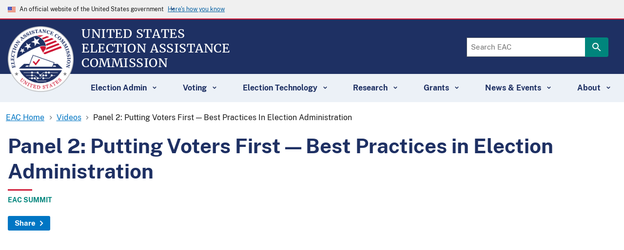

--- FILE ---
content_type: text/html; charset=UTF-8
request_url: https://www.eac.gov/videos/panel-2-putting-voters-first-best-practices-election-administration
body_size: 9637
content:
<!DOCTYPE html>
<html lang="en" dir="ltr" prefix="content: http://purl.org/rss/1.0/modules/content/  dc: http://purl.org/dc/terms/  foaf: http://xmlns.com/foaf/0.1/  og: http://ogp.me/ns#  rdfs: http://www.w3.org/2000/01/rdf-schema#  schema: http://schema.org/  sioc: http://rdfs.org/sioc/ns#  sioct: http://rdfs.org/sioc/types#  skos: http://www.w3.org/2004/02/skos/core#  xsd: http://www.w3.org/2001/XMLSchema# ">
<head>
  <meta charset="utf-8" />
<link rel="canonical" href="https://www.eac.gov/videos/panel-2-putting-voters-first-best-practices-election-administration" />
<meta name="Generator" content="Drupal 10 (https://www.drupal.org)" />
<meta name="MobileOptimized" content="width" />
<meta name="HandheldFriendly" content="true" />
<meta name="viewport" content="width=device-width, initial-scale=1.0" />
<link rel="icon" href="/themes/custom/eac_uswds/favicon.ico" type="image/vnd.microsoft.icon" />
<link rel="alternate" hreflang="en" href="https://www.eac.gov/videos/panel-2-putting-voters-first-best-practices-election-administration" />
<script>window.a2a_config=window.a2a_config||{};a2a_config.callbacks=[];a2a_config.overlays=[];a2a_config.templates={};a2a_config.exclude_services = ["amazon_wish_list", "aol_mail", "balatarin", "bibsonomy", "bitty_browser", "blinklist", "blogger", "blogmarks", "bookmarks_fr", "box_net", "buffer", "care2_news", "citeulike", "copy_link", "design_float", "diary_ru", "diaspora", "digg", "diigo", "douban", "draugiem", "dzone", "evernote", "facebook_messenger", "fark", "flipboard", "folkd", "google_bookmarks", "google_classroom", "google_gmail", "hacker_news", "hatena", "houzz", "instapaper", "kakao", "kik", "kindle_it", "known", "line", "livejournal", "mail_ru", "mastodon", "mendeley", "meneame", "mix", "mixi", "myspace", "netvouz", "odnoklassniki", "outlook_com", "papaly", "pinboard", "pinterest", "plurk", "pocket", "print", "printfriendly", "protopage_bookmarks", "pusha", "qzone", "reddit", "rediff", "refind", "renren", "sina_weibo", "sitejot", "skype", "slashdot", "sms", "stocktwits", "stumbleupon", "svejo", "symbaloo_bookmarks", "telegram", "threema", "trello", "tuenti", "tumblr", "twiddla", "typepad_post", "viadeo", "viber", "vk", "wanelo", "wechat", "wordpress", "wykop", "xing", "yahoo_mail", "yoolink", "yummly", 'whatsapp', 'email', 'mewe'];</script>

  <title>Panel 2: Putting Voters First — Best Practices in Election Administration | U.S. Election Assistance Commission</title>
  <link rel="stylesheet" media="all" href="/core/misc/components/progress.module.css?t5objf" />
<link rel="stylesheet" media="all" href="/core/misc/components/ajax-progress.module.css?t5objf" />
<link rel="stylesheet" media="all" href="/core/modules/system/css/components/align.module.css?t5objf" />
<link rel="stylesheet" media="all" href="/core/modules/system/css/components/fieldgroup.module.css?t5objf" />
<link rel="stylesheet" media="all" href="/core/modules/system/css/components/container-inline.module.css?t5objf" />
<link rel="stylesheet" media="all" href="/core/modules/system/css/components/clearfix.module.css?t5objf" />
<link rel="stylesheet" media="all" href="/core/modules/system/css/components/details.module.css?t5objf" />
<link rel="stylesheet" media="all" href="/core/modules/system/css/components/hidden.module.css?t5objf" />
<link rel="stylesheet" media="all" href="/core/modules/system/css/components/item-list.module.css?t5objf" />
<link rel="stylesheet" media="all" href="/core/modules/system/css/components/js.module.css?t5objf" />
<link rel="stylesheet" media="all" href="/core/modules/system/css/components/nowrap.module.css?t5objf" />
<link rel="stylesheet" media="all" href="/core/modules/system/css/components/position-container.module.css?t5objf" />
<link rel="stylesheet" media="all" href="/core/modules/system/css/components/reset-appearance.module.css?t5objf" />
<link rel="stylesheet" media="all" href="/core/modules/system/css/components/resize.module.css?t5objf" />
<link rel="stylesheet" media="all" href="/core/modules/system/css/components/system-status-counter.css?t5objf" />
<link rel="stylesheet" media="all" href="/core/modules/system/css/components/system-status-report-counters.css?t5objf" />
<link rel="stylesheet" media="all" href="/core/modules/system/css/components/system-status-report-general-info.css?t5objf" />
<link rel="stylesheet" media="all" href="/core/modules/system/css/components/tablesort.module.css?t5objf" />
<link rel="stylesheet" media="all" href="/core/modules/media/css/oembed.formatter.css?t5objf" />
<link rel="stylesheet" media="all" href="/modules/contrib/addtoany/css/addtoany.css?t5objf" />
<link rel="stylesheet" media="all" href="/modules/contrib/ckeditor_indentblock/css/plugins/indentblock/ckeditor.indentblock.css?t5objf" />
<link rel="stylesheet" media="all" href="/modules/contrib/extlink/css/extlink.css?t5objf" />
<link rel="stylesheet" media="all" href="/libraries/glightbox/dist/css/glightbox.min.css?t5objf" />
<link rel="stylesheet" media="all" href="/modules/contrib/sitewide_alert/css/sitewide_alert.css?t5objf" />
<link rel="stylesheet" media="all" href="/themes/custom/eac_uswds/css/styles.min.css?t5objf" />

  <script type="application/json" data-drupal-selector="drupal-settings-json">{"path":{"baseUrl":"\/","pathPrefix":"","currentPath":"node\/68816","currentPathIsAdmin":false,"isFront":false,"currentLanguage":"en"},"pluralDelimiter":"\u0003","suppressDeprecationErrors":true,"gtag":{"tagId":"G-NK7B1BKVVD","consentMode":false,"otherIds":[],"events":[],"additionalConfigInfo":[]},"ajaxPageState":{"libraries":"[base64]","theme":"eac_uswds","theme_token":null},"ajaxTrustedUrl":[],"fitvids":{"selectors":".media-oembed-content\r,.node\r,.html5-video-container\r,.player\r,.field--name-field-media-oembed-video","custom_vendors":"iframe[src^=\u0022https:\/\/youtu.be\u0022],iframe[src^=\u0022https:\/\/youtu.be\u0022],iframe[src^=\u0022\/media\/oembed?url=https:\/\/youtu.be\u0022],iframe[src^=\u0022\/media\/oembed?url=https%3A\/\/youtu.be\u0022],iframe[src^=\u0022\/media\/oembed?url=https:\/\/youtube.com\u0022],iframe[src^=\u0022\/media\/oembed?url=https%3A\/\/youtube.com\u0022]","ignore_selectors":""},"glightbox":{"width":"98%","height":"98%","plyr":{"js":"\/libraries\/plyr\/plyr.js","css":"\/libraries\/plyr\/plyr.css","enabled":true,"debug":false,"controls":"[\u0027play-large\u0027, \u0027play\u0027, \u0027progress\u0027, \u0027current-time\u0027, \u0027mute\u0027, \u0027volume\u0027, \u0027captions\u0027, \u0027settings\u0027, \u0027pip\u0027, \u0027airplay\u0027, \u0027fullscreen\u0027]","settings":"[\u0027captions\u0027, \u0027quality\u0027, \u0027speed\u0027, \u0027loop\u0027]","loadSprite":true,"iconUrl":"","iconPrefix":"plyr","blankVideo":"https:\/\/cdn.plyr.io\/static\/blank.mp4","autoplay":false,"autopause":true,"playsinline":true,"seekTime":10,"volume":1,"muted":false,"clickToPlay":true,"disableContextMenu":true,"hideControls":true,"resetOnEnd":false,"displayDuration":true,"invertTime":true,"toggleInvert":true,"ratio":""}},"data":{"extlink":{"extTarget":false,"extTargetAppendNewWindowDisplay":true,"extTargetAppendNewWindowLabel":"(opens in a new window)","extTargetNoOverride":false,"extNofollow":false,"extTitleNoOverride":false,"extNoreferrer":true,"extFollowNoOverride":false,"extClass":"ext","extLabel":"(link is external)","extImgClass":false,"extSubdomains":true,"extExclude":"","extInclude":"","extCssExclude":".no-external-link","extCssInclude":"","extCssExplicit":"","extAlert":true,"extAlertText":"You are now leaving the Election Assistance Commission website. Links from these pages\/this page to non-Election Assistance Commission sites do not represent any implicit or explicit endorsement by the Election Assistance Commission of any commercial or private issues or products presented here.","extHideIcons":false,"mailtoClass":"0","telClass":"","mailtoLabel":"(link sends email)","telLabel":"(link is a phone number)","extUseFontAwesome":false,"extIconPlacement":"append","extPreventOrphan":false,"extFaLinkClasses":"fa fa-external-link","extFaMailtoClasses":"fa fa-envelope-o","extAdditionalLinkClasses":"","extAdditionalMailtoClasses":"","extAdditionalTelClasses":"","extFaTelClasses":"fa fa-phone","allowedDomains":[],"extExcludeNoreferrer":""}},"sitewideAlert":{"refreshInterval":15000,"automaticRefresh":false},"user":{"uid":0,"permissionsHash":"649e227cfb9556479baaa2777ee6683ba730f42ff7a85f8db1836db7c6e3699b"}}</script>
<script src="/core/misc/drupalSettingsLoader.js?v=10.4.8"></script>
<script src="/modules/contrib/google_tag/js/gtag.js?t5objf"></script>

</head>
<body class="videospanel-2-putting-voters-first-best-practices-election-administration page-type-video">
<a href="#main-content" class="usa-sr-only focusable">
  Skip to main content
</a>

  <div class="dialog-off-canvas-main-canvas" data-off-canvas-main-canvas>
          <section class="usa-banner">
      
<div class="usa-banner">
  <div class="usa-accordion">
    <header class="usa-banner__header">
      <div class="usa-banner__inner">
        <div class="grid-col-auto">
          <img class="usa-banner__header-flag" aria-hidden="true" src="/themes/custom/eac_uswds/assets/uswds/img/us_flag_small.png" alt="">
        </div>
        <div class="grid-col-fill tablet:grid-col-auto" aria-hidden="true">
          <p class="usa-banner__header-text">An official website of the United States government</p>
          <p class="usa-banner__header-action" aria-hidden="true">Here's how you know</p>
        </div>
        <button type="button" class="usa-accordion__button usa-banner__button" aria-expanded="false" aria-controls="gov-banner">
          <span class="usa-banner__button-text">Here's how you know</span>
        </button>
      </div>
    </header>
    <div class="usa-banner__content usa-accordion__content" id="gov-banner" hidden="">
      <div class="grid-row grid-gap-lg">
        <div class="usa-banner__guidance tablet:grid-col-6">
          <img class="usa-banner__icon usa-media-block__img" src="/themes/custom/eac_uswds/assets/uswds/img/icon-dot-gov.svg" alt="Dot gov">
          <div class="usa-media-block__body">
            <p>
              <strong>Official websites use .gov</strong>
              <br>
              A <strong>.gov</strong> website belongs to an official government organization in the United States.
            </p>
          </div>
        </div>
        <div class="usa-banner__guidance tablet:grid-col-6">
          <img class="usa-banner__icon usa-media-block__img" src="/themes/custom/eac_uswds/assets/uswds/img/icon-https.svg" alt="Https">
          <div class="usa-media-block__body">
            <p>
              <strong>Secure .gov websites use HTTPS</strong>
              <br>
              A <strong>lock</strong> (   <span class="icon-lock">
    <svg xmlns="http://www.w3.org/2000/svg" width="52" height="64" viewBox="0 0 52 64" class="usa-banner__lock-image" role="img" aria-labelledby="banner-lock-description" focusable="false">
      <title id="banner-lock-title">Lock</title>
      <desc id="banner-lock-description">Locked padlock</desc>
      <path fill="#000000" fill-rule="evenodd" d="M26 0c10.493 0 19 8.507 19 19v9h3a4 4 0 0 1 4 4v28a4 4 0 0 1-4 4H4a4 4 0 0 1-4-4V32a4 4 0 0 1 4-4h3v-9C7 8.507 15.507 0 26 0zm0 8c-5.979 0-10.843 4.77-10.996 10.712L15 19v9h22v-9c0-6.075-4.925-11-11-11z"/>
    </svg>
  </span>
 ) or <strong>https://</strong> means you’ve safely connected to the .gov website. Share sensitive information only on official, secure websites.
            </p>
          </div>
        </div>
      </div>
    </div>
  </div>
</div>

    </section>
  
<div class="usa-overlay"></div>

<div class="search block block-sitewide-alert-block">
  
    
      <div data-sitewide-alert></div>
  </div>


  <header class="usa-header usa-header--extended usa-header--extended-megamenu" id="header" role="banner">

  
  
    <div class="videospanel-2-putting-voters-first-best-practices-election-administration region region-header usa-navbar">
    <div class="usa-logo site-logo display-flex flex-row" id="logo">

  <div class="eac-site-logo">

      <a class="logo-img" href="/" accesskey="1" title="Home" aria-label="Home">
      <img src="/themes/custom/eac_uswds/logo.png" alt="Home" />
    </a>
  
  </div>

  <div class="eac-logo-text">
    <a href="/" accesskey="2" title="Home" aria-label="Home">
          <span class="display-block text-no-wrap">United States</span>
          <span class="display-block text-no-wrap">Election Assistance</span>
          <span class="display-block">Commission</span>
    </a>
  </div>


</div>
<button class="usa-menu-btn">
  <img class="usa-icon usa-menu-icon eac-menu-btn" aria-hidden="true" focusable="false" src="/themes/custom/eac_uswds/images/eac-icon-hamburger.svg">
  Menu
</button>

</div>


    <nav class="usa-nav" role="navigation">
            <div class="usa-nav__inner">
        
        <div id="mobile-menu-header">           <div class="usa-logo site-logo display-flex flex-row" id="logo-mobile-menu">
            <div class="eac-site-logo">
                <a class="logo-img" href="/" accesskey="1" title="Home" aria-label="Home">
                  <img src="/themes/custom/eac_uswds/logo.png" alt="Home" />
                </a>
            </div>

            <div class="eac-logo-text">
              <a href="/" accesskey="2" title="Home" aria-label="Home">
                <div>United States</div>
                <div>Election Assistance</div>
                <div>Commission</div>
              </a>
            </div>

            <button class="usa-nav__close">
              <img src="/themes/custom/eac_uswds/images/mobile-menu-close.svg" alt="close"/>Close
            </button>
          </div>
        </div>


                    
        
        
  
  
          <ul class="usa-nav__primary usa-accordion">
                                 
                    
                          <li class="usa-nav__primary-item">
      
              <button class="usa-accordion__button usa-nav__link " aria-expanded="false" aria-controls="extended-mega-nav-section-1">
          <span>Election Admin</span>
        </button>
      
                
        
        
  
  
          <div id="extended-mega-nav-section-1" class="usa-nav__submenu usa-megamenu" hidden="">

      
      <div class="grid-row grid-gap-4">
                                 
                    
                                  <div class="desktop:grid-col-3">
                      
      
                                  <div class="usa-nav__submenu-item">
                  
        
                                  <a href="/election-officials/election-management-guidelines" class="link" data-drupal-link-system-path="node/64626">          <span>Election Management Guidelines</span>
        </a>
                                    </div>
                        
                      </div>
              
                        
                    
                                  <div class="desktop:grid-col-3">
                      
      
                                  <div class="usa-nav__submenu-item">
                  
        
                                  <a href="/toolkits" class="link">          <span>Election Official Toolkits</span>
        </a>
                                    </div>
                        
                      </div>
              
                        
                    
                                  <div class="desktop:grid-col-3">
                      
      
                                  <div class="usa-nav__submenu-item">
                  
        
                                  <a href="/election-officials/quick-start-guides" class="link" data-drupal-link-system-path="node/62656">          <span>Quick Start Guides</span>
        </a>
                                    </div>
                        
                      </div>
              
                        
                    
                                  <div class="desktop:grid-col-3">
                      
      
                                  <div class="usa-nav__submenu-item">
                  
        
                                  <a href="/election-officials" class="link" data-drupal-link-system-path="node/70011">          <span>Election Official Resources</span>
        </a>
                                    </div>
                        
                      </div>
              
                        
                    
                                  <div class="desktop:grid-col-3">
                      
      
                                  <div class="usa-nav__submenu-item">
                  
        
                                  <a href="/language-access-resources" class="link" data-drupal-link-system-path="node/64301">          <span>Language Access Resources</span>
        </a>
                                    </div>
                        
                      </div>
              
                        
                    
                                  <div class="desktop:grid-col-3">
                      
      
                                  <div class="usa-nav__submenu-item">
                  
        
                                  <a href="/uocava" class="link" data-drupal-link-system-path="node/69151">          <span>UOCAVA Resources</span>
        </a>
                                    </div>
                        
                      </div>
              
                        
                    
                                  <div class="desktop:grid-col-3">
                      
      
                                  <div class="usa-nav__submenu-item">
                  
        
                                  <a href="/election-officials/election-security-preparedness" class="link" data-drupal-link-system-path="node/62576">          <span>Secure Elections</span>
        </a>
                                    </div>
                        
                      </div>
              
                        
                    
                                  <div class="desktop:grid-col-3">
                      
      
                                  <div class="usa-nav__submenu-item">
                  
        
                                  <a href="/voting-accessibility" class="link" data-drupal-link-system-path="node/63726">          <span>Accessibility</span>
        </a>
                                    </div>
                        
                      </div>
              
                        
                    
                                  <div class="desktop:grid-col-3">
                      
      
                                  <div class="usa-nav__submenu-item">
                  
        
                                  <a href="/election-officials/voluntary-voting-system-guidelines-vvsg-deprecation" class="link">          <span>VVSG Communication Resources</span>
        </a>
                                    </div>
                        
                      </div>
              
                        
                    
                                  <div class="desktop:grid-col-3">
                      
      
                                  <div class="usa-nav__submenu-item">
                  
        
                                  <a href="/election-officials/poll-worker-resources-election-officials" class="link" data-drupal-link-system-path="node/63981">          <span>Poll Worker Resources for Election Officials</span>
        </a>
                                    </div>
                        
                      </div>
              
                        
                    
                                  <div class="desktop:grid-col-3">
                      
      
                                  <div class="usa-nav__submenu-item">
                  
        
                                  <a href="/election-officials/eac-national-clearinghouse-awards-information" class="link" data-drupal-link-system-path="node/64071">          <span>Clearinghouse Awards</span>
        </a>
                                    </div>
                        
                      </div>
              
                        
                    
                                        
      
                                
        
                                                                          
                    
    
          </div>
              <div class="grid-row grid-col-12 menu-view-all-divider"></div>
        <div class="grid-row grid-col-12 usa-nav__submenu-item menu-view-all">
          <a href="/election-admin" class="menu-view-all link" data-drupal-link-system-path="node/53731">          <span>All Election Admin Resources</span>
        </a>
        </div>
              </div>
    
  

      
              </li>
      
                        
                    
                          <li class="usa-nav__primary-item">
      
              <button class="usa-accordion__button usa-nav__link " aria-expanded="false" aria-controls="extended-mega-nav-section-2">
          <span>Voting</span>
        </button>
      
                
        
        
  
  
          <div id="extended-mega-nav-section-2" class="usa-nav__submenu usa-megamenu" hidden="">

      
      <div class="grid-row grid-gap-4">
                                 
                    
                                  <div class="desktop:grid-col-3">
                      
      
                                  <div class="usa-nav__submenu-item">
                  
        
                                  <a href="/voters/register-and-vote-in-your-state" class="link" data-drupal-link-system-path="node/63796">          <span>Voting in Your State</span>
        </a>
                                    </div>
                        
                      </div>
              
                        
                    
                                  <div class="desktop:grid-col-3">
                      
      
                                  <div class="usa-nav__submenu-item">
                  
        
                                  <a href="/voters/national-mail-voter-registration-form" class="link" data-drupal-link-system-path="node/62321">          <span>National Mail Voter Registration Form</span>
        </a>
                                    </div>
                        
                      </div>
              
                        
                    
                                  <div class="desktop:grid-col-3">
                      
      
                                  <div class="usa-nav__submenu-item">
                  
        
                                  <a href="/help-america-vote" class="link" data-drupal-link-system-path="node/66421">          <span>Become A Poll Worker</span>
        </a>
                                    </div>
                        
                      </div>
              
                        
                    
                                  <div class="desktop:grid-col-3">
                      
      
                                  <div class="usa-nav__submenu-item">
                  
        
                                  <a href="/voters/voter-faqs" class="link" data-drupal-link-system-path="taxonomy/term/19821">          <span>Voter FAQs</span>
        </a>
                                    </div>
                        
                      </div>
              
                        
                    
                                  <div class="desktop:grid-col-3">
                      
      
                                  <div class="usa-nav__submenu-item">
                  
        
                                  <a href="https://www.eac.gov/voters/voting-101-election-information-new-voters" title="Voting 101 – Election Information for Voters" class="link">          <span>Voting 101</span>
        </a>
                                    </div>
                        
                      </div>
              
                        
                    
                                  <div class="desktop:grid-col-3">
                      
      
                                  <div class="usa-nav__submenu-item">
                  
        
                                  <a href="/uocava" class="link" data-drupal-link-system-path="node/69151">          <span>Overseas &amp; Military</span>
        </a>
                                    </div>
                        
                      </div>
              
                        
                    
                                  <div class="desktop:grid-col-3">
                      
      
                                  <div class="usa-nav__submenu-item">
                  
        
                                  <a href="/voters/election-security" class="link" data-drupal-link-system-path="node/63731">          <span>Secure Voting</span>
        </a>
                                    </div>
                        
                      </div>
              
                        
                    
                                  <div class="desktop:grid-col-3">
                      
      
                                  <div class="usa-nav__submenu-item">
                  
        
                                  <a href="/voting-accessibility" class="link" data-drupal-link-system-path="node/63726">          <span>Voter Accessibility</span>
        </a>
                                    </div>
                        
                      </div>
              
                        
                    
                                  <div class="desktop:grid-col-3">
                      
      
                                  <div class="usa-nav__submenu-item">
                  
        
                                  <a href="https://www.eac.gov/voters/voter-registration-cancellations" class="link">          <span>Voter Registration Cancellations</span>
        </a>
                                    </div>
                        
                      </div>
              
                        
                    
                                        
      
                                
        
                                                                          
                    
    
          </div>
              <div class="grid-row grid-col-12 menu-view-all-divider"></div>
        <div class="grid-row grid-col-12 usa-nav__submenu-item menu-view-all">
          <a href="/voters" class="menu-view-all link" data-drupal-link-system-path="node/67851">          <span>All Voting Resources</span>
        </a>
        </div>
              </div>
    
  

      
              </li>
      
                        
                    
                          <li class="usa-nav__primary-item">
      
              <button class="usa-accordion__button usa-nav__link " aria-expanded="false" aria-controls="extended-mega-nav-section-3">
          <span>Election Technology</span>
        </button>
      
                
        
        
  
  
          <div id="extended-mega-nav-section-3" class="usa-nav__submenu usa-megamenu" hidden="">

      
      <div class="grid-row grid-gap-4">
                                 
                    
                                  <div class="desktop:grid-col-3">
                      
      
                                  <div class="usa-nav__submenu-item">
                  
        
                                  <a href="/election-technology/testing-certification-program-tc" class="link" data-drupal-link-system-path="node/70601">          <span>Voting System Testing &amp; Certification Program (T&amp;C)</span>
        </a>
                                    </div>
                        
                      </div>
              
                        
                    
                                  <div class="desktop:grid-col-3">
                      
      
                                  <div class="usa-nav__submenu-item">
                  
        
                                  <a href="/election-technology/estep-program" class="link" data-drupal-link-system-path="node/64666">          <span>Election Supporting Technology Evaluation Program (ESTEP)</span>
        </a>
                                    </div>
                        
                      </div>
              
                        
                    
                                  <div class="desktop:grid-col-3">
                      
      
                                  <div class="usa-nav__submenu-item">
                  
        
                                  <a href="/election-technology/field-services-program" class="link" data-drupal-link-system-path="node/70596">          <span>Field Services Program (FSP)</span>
        </a>
                                    </div>
                        
                      </div>
              
                        
                    
                                        
      
                                
        
                                                                          
                    
    
          </div>
              <div class="grid-row grid-col-12 menu-view-all-divider"></div>
        <div class="grid-row grid-col-12 usa-nav__submenu-item menu-view-all">
          <a href="/election-technology" class="menu-view-all link" data-drupal-link-system-path="node/70581">          <span>View All Election Technology Resources</span>
        </a>
        </div>
              </div>
    
  

      
              </li>
      
                        
                    
                          <li class="usa-nav__primary-item">
      
              <button class="usa-accordion__button usa-nav__link " aria-expanded="false" aria-controls="extended-mega-nav-section-4">
          <span>Research</span>
        </button>
      
                
        
        
  
  
          <div id="extended-mega-nav-section-4" class="usa-nav__submenu usa-megamenu" hidden="">

      
      <div class="grid-row grid-gap-4">
                                 
                    
                                  <div class="desktop:grid-col-3">
                      
      
                                  <div class="usa-nav__submenu-item">
                  
        
                                  <a href="/research-and-data/studies-and-reports" class="link" data-drupal-link-system-path="node/63781">          <span>Election Administration and Voting Survey (EAVS) Reports</span>
        </a>
                                    </div>
                        
                      </div>
              
                        
                    
                                  <div class="desktop:grid-col-3">
                      
      
                                  <div class="usa-nav__submenu-item">
                  
        
                                  <a href="/voting-accessibility" class="link" data-drupal-link-system-path="node/63726">          <span>Accessibility</span>
        </a>
                                    </div>
                        
                      </div>
              
                        
                    
                                  <div class="desktop:grid-col-3">
                      
      
                                  <div class="usa-nav__submenu-item">
                  
        
                                  <a href="/pcea/pcea" title="Presidential Commission on Election Administration Report and Supplemental Material" class="link">          <span>PCEA</span>
        </a>
                                    </div>
                        
                      </div>
              
                        
                    
                                        
      
                                
        
                                                                          
                    
    
          </div>
              <div class="grid-row grid-col-12 menu-view-all-divider"></div>
        <div class="grid-row grid-col-12 usa-nav__submenu-item menu-view-all">
          <a href="/research-and-data" class="menu-view-all link" data-drupal-link-system-path="node/67856">          <span>All Research Resources</span>
        </a>
        </div>
              </div>
    
  

      
              </li>
      
                        
                    
                          <li class="usa-nav__primary-item">
      
              <button class="usa-accordion__button usa-nav__link " aria-expanded="false" aria-controls="extended-mega-nav-section-5">
          <span>Grants</span>
        </button>
      
                
        
        
  
  
          <div id="extended-mega-nav-section-5" class="usa-nav__submenu usa-megamenu" hidden="">

      
      <div class="grid-row grid-gap-4">
                                 
                    
                                  <div class="desktop:grid-col-3">
                      
      
                                  <div class="usa-nav__submenu-item">
                  
        
                                  <a href="/grants/grants-management-and-oversight" class="link" data-drupal-link-system-path="node/64016">          <span>Grants Management &amp; Oversight</span>
        </a>
                                    </div>
                        
                      </div>
              
                        
                    
                                  <div class="desktop:grid-col-3">
                      
      
                                  <div class="usa-nav__submenu-item">
                  
        
                                  <a href="/payments-and-grants/grants-guidance" class="link">          <span>Grants Guidance</span>
        </a>
                                    </div>
                        
                      </div>
              
                        
                    
                                  <div class="desktop:grid-col-3">
                      
      
                                  <div class="usa-nav__submenu-item">
                  
        
                                  <a href="/payments-and-grants/hava-grant-programs" class="link">          <span>HAVA Grant Programs</span>
        </a>
                                    </div>
                        
                      </div>
              
                        
                    
                                  <div class="desktop:grid-col-3">
                      
      
                                  <div class="usa-nav__submenu-item">
                  
        
                                  <a href="https://www.eac.gov/grants/grants-expenditure-reports" class="link">          <span>Grants Expenditure Reports</span>
        </a>
                                    </div>
                        
                      </div>
              
                        
                    
                                  <div class="desktop:grid-col-3">
                      
      
                                  <div class="usa-nav__submenu-item">
                  
        
                                  <a href="https://www.eac.gov/grants/audits-resolutions" class="link">          <span>HAVA Audits and Resolutions</span>
        </a>
                                    </div>
                        
                      </div>
              
                        
                    
                                  <div class="desktop:grid-col-3">
                      
      
                                  <div class="usa-nav__submenu-item">
                  
        
                                  <a href="/payments-and-grants/reporting-oversight" class="link">          <span>Reporting Requirements</span>
        </a>
                                    </div>
                        
                      </div>
              
                        
                    
                                  <div class="desktop:grid-col-3">
                      
      
                                  <div class="usa-nav__submenu-item">
                  
        
                                  <a href="/grants/election-security-funds" class="link" data-drupal-link-system-path="node/64011">          <span>Election Security Funds</span>
        </a>
                                    </div>
                        
                      </div>
              
                        
                    
                                  <div class="desktop:grid-col-3">
                      
      
                                  <div class="usa-nav__submenu-item">
                  
        
                                  <a href="https://www.eac.gov/grants/state-administrative-complaints" class="link">          <span>State Administrative Complaints</span>
        </a>
                                    </div>
                        
                      </div>
              
                        
                    
                                  <div class="desktop:grid-col-3">
                      
      
                                  <div class="usa-nav__submenu-item">
                  
        
                                  <a href="/funding-levels-by-state" class="link" data-drupal-link-system-path="node/64706">          <span>Funding Levels By State</span>
        </a>
                                    </div>
                        
                      </div>
              
                        
                    
                                  <div class="desktop:grid-col-3">
                      
      
                                  <div class="usa-nav__submenu-item">
                  
        
                                  <a href="/grants/help-america-vote-college-program" class="link" data-drupal-link-system-path="node/69491">          <span>Help America Vote College Program</span>
        </a>
                                    </div>
                        
                      </div>
              
                        
                    
                                        
      
                                
        
                                                                          
                    
    
          </div>
              <div class="grid-row grid-col-12 menu-view-all-divider"></div>
        <div class="grid-row grid-col-12 usa-nav__submenu-item menu-view-all">
          <a href="/payments-and-grants" class="menu-view-all link">          <span>All Grants Resources</span>
        </a>
        </div>
              </div>
    
  

      
              </li>
      
                        
                    
                          <li class="usa-nav__primary-item">
      
              <button class="usa-accordion__button usa-nav__link " aria-expanded="false" aria-controls="extended-mega-nav-section-6">
          <span>News &amp; Events</span>
        </button>
      
                
        
        
  
  
          <div id="extended-mega-nav-section-6" class="usa-nav__submenu usa-megamenu" hidden="">

      
      <div class="grid-row grid-gap-4">
                                 
                    
                                  <div class="desktop:grid-col-3">
                      
      
                                  <div class="usa-nav__submenu-item">
                  
        
                                  <a href="/blogs" class="link" data-drupal-link-system-path="blogs">          <span>Blogs</span>
        </a>
                                    </div>
                        
                      </div>
              
                        
                    
                                  <div class="desktop:grid-col-3">
                      
      
                                  <div class="usa-nav__submenu-item">
                  
        
                                  <a href="/events" class="link" data-drupal-link-system-path="events">          <span>Events</span>
        </a>
                                    </div>
                        
                      </div>
              
                        
                    
                                  <div class="desktop:grid-col-3">
                      
      
                                  <div class="usa-nav__submenu-item">
                  
        
                                  <a href="/news" class="link" data-drupal-link-system-path="news">          <span>News</span>
        </a>
                                    </div>
                        
                      </div>
              
                        
                    
                                  <div class="desktop:grid-col-3">
                      
      
                                  <div class="usa-nav__submenu-item">
                  
        
                                  <a href="https://www.eac.gov/election-officials/eac-news-election-officials" class="link">          <span>EAC Newsletters</span>
        </a>
                                    </div>
                        
                      </div>
              
                        
                    
                                  <div class="desktop:grid-col-3">
                      
      
                                  <div class="usa-nav__submenu-item">
                  
        
                                  <a href="https://www.youtube.com/@u.s.electionassistancecomm2110" class="link">          <span>EAC&#039;s YouTube Channel</span>
        </a>
                                    </div>
                        
                      </div>
              
                        
                    
                                        
      
                                
        
                                                                          
                    
    
          </div>
              <div class="grid-row grid-col-12 menu-view-all-divider"></div>
        <div class="grid-row grid-col-12 usa-nav__submenu-item menu-view-all">
          <a href="/news-and-events" class="menu-view-all link" data-drupal-link-system-path="node/69501">          <span>All News &amp; Events</span>
        </a>
        </div>
              </div>
    
  

      
              </li>
      
                        
                    
                          <li class="usa-nav__primary-item">
      
              <button class="usa-accordion__button usa-nav__link " aria-expanded="false" aria-controls="extended-mega-nav-section-7">
          <span>About</span>
        </button>
      
                
        
        
  
  
          <div id="extended-mega-nav-section-7" class="usa-nav__submenu usa-megamenu" hidden="">

      
      <div class="grid-row grid-gap-4">
                                 
                    
                                  <div class="desktop:grid-col-3">
                      
      
                                  <div class="usa-nav__submenu-item">
                  
        
                                  <a href="/about/advisory-boards" class="link" data-drupal-link-system-path="node/63816">          <span>Advisory Boards</span>
        </a>
                                    </div>
                        
                      </div>
              
                        
                    
                                  <div class="desktop:grid-col-3">
                      
      
                                  <div class="usa-nav__submenu-item">
                  
        
                                  <a href="/about_the_eac/commissioners.aspx" class="link">          <span>EAC Commissioners</span>
        </a>
                                    </div>
                        
                      </div>
              
                        
                    
                                  <div class="desktop:grid-col-3">
                      
      
                                  <div class="usa-nav__submenu-item">
                  
        
                                  <a href="/about-eac/budget-and-finance" title="Agency budgets and justifications, agency financial reports, and other reporting. " class="link">          <span>Budget and Finance</span>
        </a>
                                    </div>
                        
                      </div>
              
                        
                    
                                  <div class="desktop:grid-col-3">
                      
      
                                  <div class="usa-nav__submenu-item">
                  
        
                                  <a href="/about-eac/congressional-affairs" class="link">          <span>Congressional Affairs</span>
        </a>
                                    </div>
                        
                      </div>
              
                        
                    
                                  <div class="desktop:grid-col-3">
                      
      
                                  <div class="usa-nav__submenu-item">
                  
        
                                  <a href="/about_the_eac/help_america_vote_act.aspx" class="link">          <span>Help America Vote Act</span>
        </a>
                                    </div>
                        
                      </div>
              
                        
                    
                                  <div class="desktop:grid-col-3">
                      
      
                                  <div class="usa-nav__submenu-item">
                  
        
                                  <a href="/about-eac/careers" title="Learn how to become a part of our EAC staff." class="link">          <span>Careers</span>
        </a>
                                    </div>
                        
                      </div>
              
                        
                    
                                  <div class="desktop:grid-col-3">
                      
      
                                  <div class="usa-nav__submenu-item">
                  
        
                                  <a href="/inspector-general" class="link" data-drupal-link-system-path="node/62706">          <span>Office of Inspector General</span>
        </a>
                                    </div>
                        
                      </div>
              
                        
                    
                                  <div class="desktop:grid-col-3">
                      
      
                                  <div class="usa-nav__submenu-item">
                  
        
                                  <a href="/contactuseac" class="link" data-drupal-link-system-path="node/62351">          <span>Contact U.S. EAC</span>
        </a>
                                    </div>
                        
                      </div>
              
                        
                    
                                        
      
                                
        
                                                                          
                    
    
          </div>
              <div class="grid-row grid-col-12 menu-view-all-divider"></div>
        <div class="grid-row grid-col-12 usa-nav__submenu-item menu-view-all">
          <a href="/about" class="menu-view-all link" data-drupal-link-system-path="node/69161">          <span>About the EAC</span>
        </a>
        </div>
              </div>
    
  

      
              </li>
      
    
          </ul>
    
  





        
                  <div class="videospanel-2-putting-voters-first-best-practices-election-administration usa-nav__secondary">
<form class="usa-search usa-search--small" data-drupal-selector="google-cse-search-box-form" action="/search?cx=27c3637cb836240d4&amp;keys=test&amp;op=Search&amp;form_build_id=form-ResWBaskJl0M8r4j7flFK9eU_gQJ1UWu3pjd0XNGQRo&amp;form_id=google_cse_search_box_form"  method="get" id="search-block-form" accept-charset="UTF-8">
  <div role="search">
    
    <input class="usa-input" id="extended-search-field-small" type="search" placeholder="Search EAC" name="keys" />
    <button class="usa-button" type="submit">
      <img src="/themes/custom/eac_uswds/assets/uswds/img/usa-icons-bg/search--white.svg" class="usa-search__submit-icon" alt="Search">
    </button>
  </div>
</form>

</div>

        
                <div class="secondary-nav-mobile">
                                        
        </div>


              </div>
          </nav>

    
</header>




  <main class="main-content usa-layout-docs usa-section  " role="main"
        id="main-content">

    <div class="grid-container">

                        <div class="grid-row">
              <div class="videospanel-2-putting-voters-first-best-practices-election-administration">
    <div id="block-eac-uswds-breadcrumbs" class="videospanel-2-putting-voters-first-best-practices-election-administration block block-system block-system-breadcrumb-block">
  
    
          <nav class="usa-breadcrumb" role="navigation" aria-labelledby="system-breadcrumb">
        <h2 id="system-breadcrumb" class="usa-sr-only">Breadcrumb</h2>
        <ol class="usa-breadcrumb__list">
                            <li class="usa-breadcrumb__list-item">
                                            <a href="/" class="usa-breadcrumb__link"><span>EAC Home</span></a>
                                    </li>
                            <li class="usa-breadcrumb__list-item">
                                            <a href="/videos" class="usa-breadcrumb__link"><span>Videos</span></a>
                                    </li>
                            <li class="usa-breadcrumb__list-item">
                                            <span>Panel 2: Putting Voters First — Best Practices In Election Administration</span>
                                    </li>
                    </ol>
    </nav>

  </div>

  </div>

          </div>
        
        
                <div class="node-category"></div>

                  <div class="">
            <div data-drupal-messages-fallback class="hidden"></div>


          </div>
        
                                      <div class="grid-row ">
              
            </div>
                        
      <div class="grid-row grid-gap">
        
                  <div class="usa-layout-docs__main desktop:grid-col-fill">
                  
  <h1 class="margin-0 page-title">
<span class="videospanel-2-putting-voters-first-best-practices-election-administration">Panel 2: Putting Voters First — Best Practices in Election Administration</span>
</h1>


<div id="block-eac-uswds-content" class="videospanel-2-putting-voters-first-best-practices-election-administration block block-system block-system-main-block">
  
    
      <article data-history-node-id="68816" about="/videos/panel-2-putting-voters-first-best-practices-election-administration" class="videospanel-2-putting-voters-first-best-practices-election-administration">

  <div class="node-category">

            <div class="videospanel-2-putting-voters-first-best-practices-election-administration field field--name-field-video-category field--type-entity-reference field--label-hidden field__item">EAC Summit</div>
      </div>

  
    
  

  <div class="node-date"></div>

  <div class="addtoany no-external-link">
    <div class="videospanel-2-putting-voters-first-best-practices-election-administration block block-addtoany block-addtoany-block">
  
    
      <span class="a2a_kit a2a_kit_size_30 addtoany_list" data-a2a-url="https://www.eac.gov/videos/panel-2-putting-voters-first-best-practices-election-administration" data-a2a-title="Panel 2: Putting Voters First — Best Practices in Election Administration"><a class="a2a_dd addtoany_share" href="https://www.addtoany.com/share#url=https%3A%2F%2Fwww.eac.gov%2Fvideos%2Fpanel-2-putting-voters-first-best-practices-election-administration&amp;title=Panel%202%3A%20Putting%20Voters%20First%20%E2%80%94%20Best%20Practices%20in%20Election%20Administration"></a></span>

  </div>

  </div>

    <div class="video-container-no-body">
    <div class="child media">

            <div class="videospanel-2-putting-voters-first-best-practices-election-administration field field--name-field-video field--type-entity-reference field--label-hidden field__item">



<div class="videospanel-2-putting-voters-first-best-practices-election-administration view-mode-default media-oembed-content">
  
  

            <div class="videospanel-2-putting-voters-first-best-practices-election-administration field field--name-field-media-oembed-video field--type-string field--label-hidden field__item"><iframe src="https://www.eac.gov/media/oembed?url=https%3A//youtu.be/mhccDIFeGYk&amp;max_width=0&amp;max_height=0&amp;hash=RFQuGpba3-Bi-glTZ6bgUPAxDfrR24i76ah_BQZmE-4&amp;media_oembed_control%5Bprovider_name%5D=YouTube&amp;media_oembed_control%5Bsettings%5D%5Bdisable_rel%5D=1&amp;media_oembed_control%5Bsettings%5D%5Bvideo_autoplay%5D=0&amp;media_oembed_control%5Bsettings%5D%5Bvideo_background%5D=0" class="media-oembed-content" loading="eager" title="Panel 2: Putting Voters First — Best Practices in Election Administration"></iframe>
</div>
      
</div>
</div>
      </div>
  </div>
  
  <div>
    

  <div class="videospanel-2-putting-voters-first-best-practices-election-administration field field--name-field-keyword-tags field--type-entity-reference field--label-above">
    <div class="title"><h5>Keywords</h5></div>
        <div>
                    <span class="field__item">Countdown18, </span>

              <span class="field__item">cybersecurity, </span>

              <span class="field__item">election administration, </span>

              <span class="field__item">election official, </span>

              <span class="field__item">summit, </span>

              <span class="field__item">voter</span>

                </div>
      </div>

  </div>

</article>

  </div>


          </div>        
              </div>
    </div>
  </main>

  <footer class="usa-footer usa-footer--slim" role="contentinfo">
    
          <div class="grid-container eac-footer__logo-img">
        <img class="usa-footer__logo-img"
          src="/themes/custom/eac_uswds/images/eac-footer-logo.png"
          alt="Agency logo">
      </div>
      <div class="usa-footer__secondary-section eac-footer-top">
        <div class="grid-container">
          <div class="grid-row grid-gap">
                        <div class="usa-footer__logo grid-row mobile-lg:grid-col-6 mobile-lg:grid-gap-2">

                              <div class="mobile-lg:grid-col-auto eac-footer-mailing">
                  <h3 class="usa-footer__logo-heading">U.S. Election Assistance Commission</h3>
                  <div class="eac-footer-logo-address grid-row"><span>633 3rd Street NW, Suite 200, </span><span>Washington, DC 20001</span></div>
                              <a href="/contact" class="usa-footer__contact-center"><h3
                  class="usa-footer__contact-heading">Contact the EAC</h3></a>
                              </div>
              
              <div class="usa-footer__social-links grid-row grid-gap-1">
                                  <div class="grid-col-auto">
                    <a class="usa-social-link usa-social-link--facebook" href="https://www.facebook.com/eacgov1">
                      <img class="usa-social-link__icon" src="/themes/custom/eac_uswds/images/social-media/facebook.svg" alt="Facebook">
                    </a>
                  </div>
                
                                  <div class="grid-col-auto">
                    <a class="usa-social-link usa-social-link--instagram" href="https://www.instagram.com/us.eac/">
                      <img class="usa-social-link__icon" src="/themes/custom/eac_uswds/images/social-media/instagram.svg" alt="Instagram">
                    </a>
                  </div>
                
                                  <div class="grid-col-auto">
                    <a class="usa-social-link usa-social-link--youtube" href="https://www.youtube.com/channel/UCpN6i0g2rlF4ITWhwvBwwZw">
                      <img class="usa-social-link__icon" src="/themes/custom/eac_uswds/images/social-media/youtube.svg" alt="YouTube">
                    </a>
                  </div>
                
                                  <div class="grid-col-auto">
                    <a class="usa-social-link usa-social-link--twitter" href="https://twitter.com/EACgov">
                      <img class="usa-social-link__icon" src="/themes/custom/eac_uswds/images/social-media/twitter-x.svg" alt="Twitter">
                    </a>
                  </div>
                
                <div class="grid-col-auto">
                  <a class="usa-social-link usa-social-link--linkedin"
                     href="https://www.linkedin.com/company/u-s-election-assistance-commission">
                    <img class="usa-social-link__icon" src="/themes/custom/eac_uswds/images/social-media/linkedin.svg" alt="LinkedIn">
                  </a>
                </div>

                                  <div class="grid-col-auto">
                    <a class="usa-social-link usa-social-link--rss" href="/rss.xml">
                      <img class="usa-social-link__icon" src="/themes/custom/eac_uswds/images/social-media/rss_feed.svg" alt="RSS">
                    </a>
                  </div>
                              </div>

            </div>

            <div class="usa-footer__contact-links desktop:grid-col-6">
              <div class="footer-newsletter-header">Stay Informed</div>
              <div class="footer-newsletter-teaser">Get the latest on elections, resources, and events<br/>
                delivered straight to your inbox.</div>
              <div class="footer-newsletter-form">
                <form action="https://public.govdelivery.com/accounts/USEAC/signup/42962" method="get" class="footer-newsletter-form">
                  <input type="submit" value="Sign Up" class="webform-button--submit usa-button footer-newsletter-submit-button">
                </form>
              </div>
                          </div>

          </div>
                  </div>       </div>               <div class="usa-footer__secondary-section eac-footer-bottom">
          <div class="grid-container">
            <div class="grid-row grid-gap">
              <div class="grid-col-fill">
                  <div class="videospanel-2-putting-voters-first-best-practices-election-administration">
    <div id="block-secondaryfooter" class="search block block-block-content block-block-content7b468b33-ff8a-4843-91de-bb0f5059c4ee">
  
    
      

            <div class="search field field--name-body field--type-text-with-summary field--label-hidden field__item"><div class="grid-row flex-row footer-menu-container">
<div class="footer-menu-first">
<div class="grid-col flex-1">
<div class="grid-row flex-column">
<div><a href="/about-the-useac">About EAC</a></div>

<div><a data-entity-substitution="canonical" data-entity-type="node" data-entity-uuid="b872902a-68b7-448c-8ff5-98216bd3f5c7" href="/accessibility-statement" title="Accessibility Statement">Accessibility Statement</a></div>
</div>
</div>

<div class="grid-col flex-1">
<div class="grid-row flex-column">
<div><a href="/foia/freedomofinformationactfoia/">FOIA Requests</a></div>

<div><a href="/no-fear-act">No FEAR Act Data</a></div>

<div><a href="/inspector-general/">Office of the Inspector General</a></div>
<div><a href="https://osc.gov/">U.S. Office of Special Counsel</a></div>
</div>
</div>
</div>

<div class="footer-menu-second">
<div class="grid-col flex-1">
<div class="grid-row flex-column">
<div><a href="/privacy-statement">Privacy Policy</a></div>

<div><a href="/sitemap">Site Map</a></div>
</div>
</div>

<div class="grid-col flex-1">
<div class="grid-row flex-column">
<div class="eac-footer-info-block">For more U.S. government information</div>

<div>visit: <a href="https://www.usa.gov/">USA.gov</a></div>
</div>
</div>
</div>
</div>
</div>
      
  </div>

  </div>

              </div>
            </div>
          </div>
        </div>
          
  </footer>

  </div>


<script src="/core/assets/vendor/jquery/jquery.min.js?v=3.7.1"></script>
<script src="/core/assets/vendor/once/once.min.js?v=1.0.1"></script>
<script src="/core/misc/drupal.js?v=10.4.8"></script>
<script src="/core/misc/drupal.init.js?v=10.4.8"></script>
<script src="/core/misc/debounce.js?v=10.4.8"></script>
<script src="/core/assets/vendor/tabbable/index.umd.min.js?v=6.2.0"></script>
<script src="https://static.addtoany.com/menu/page.js" defer></script>
<script src="/modules/contrib/addtoany/js/addtoany.js?v=10.4.8"></script>
<script src="/themes/custom/eac_uswds/assets/uswds/js/uswds-init.min.js?v=1.0.1"></script>
<script src="/themes/custom/eac_uswds/assets/uswds/js/uswds.min.js?v=1.0.1"></script>
<script src="/themes/custom/eac_uswds/js/scripts.min.js?v=1.0.1"></script>
<script src="/themes/custom/eac_uswds/js/search_results.min.js?v=1.0.1"></script>
<script src="/modules/contrib/extlink/js/extlink.js?t5objf"></script>
<script src="/libraries/fitvids/jquery.fitvids.js?v=10.4.8"></script>
<script src="/modules/contrib/fitvids/js/init-fitvids.js?v=10.4.8"></script>
<script src="/modules/contrib/glightbox/js/glightbox.js?v=10.4.8"></script>
<script src="/libraries/dom_purify/dist/purify.min.js?v=10.4.8"></script>
<script src="/libraries/glightbox/dist/js/glightbox.min.js?v=10.4.8"></script>
<script src="/modules/contrib/glightbox/modules/glightbox_inline/js/glightbox_inline.js?t5objf"></script>
<script src="/core/misc/progress.js?v=10.4.8"></script>
<script src="/core/assets/vendor/loadjs/loadjs.min.js?v=4.3.0"></script>
<script src="/core/misc/announce.js?v=10.4.8"></script>
<script src="/core/misc/message.js?v=10.4.8"></script>
<script src="/core/misc/ajax.js?v=10.4.8"></script>
<script src="/modules/contrib/google_tag/js/gtag.ajax.js?t5objf"></script>
<script src="/modules/contrib/sitewide_alert/js/init.js?v=10.4.8"></script>

</body>
</html>


--- FILE ---
content_type: image/svg+xml
request_url: https://www.eac.gov/themes/custom/eac_uswds/images/social-media/linkedin.svg
body_size: 47
content:
<svg width="40" height="40" viewBox="0 0 40 40" fill="none" xmlns="http://www.w3.org/2000/svg">
<circle cx="20" cy="20" r="20" fill="white"/>
<path fill-rule="evenodd" clip-rule="evenodd" d="M29.0079 27.6202H25.2489V22.1292C25.2489 20.6912 24.6609 19.7113 23.3679 19.7113C22.3789 19.7113 21.8289 20.3722 21.5729 21.0112C21.4769 21.2393 21.4919 21.5583 21.4919 21.8783V27.6202H17.7679C17.7679 27.6202 17.8159 17.8932 17.7679 17.0093H21.4919V18.6743C21.7119 17.9453 22.9019 16.9062 24.8019 16.9062C27.1569 16.9062 29.0079 18.4323 29.0079 21.7203V27.6202ZM14.002 15.681H13.978C12.778 15.681 12 14.87 12 13.843C12 12.794 12.802 12 14.025 12C15.248 12 16 12.792 16.024 13.84C16.024 14.867 15.248 15.681 14.002 15.681ZM12.428 27.62H15.744V17.009H12.428V27.62Z" fill="#CE1432"/>
</svg>


--- FILE ---
content_type: application/javascript
request_url: https://www.eac.gov/modules/contrib/glightbox/modules/glightbox_inline/js/glightbox_inline.js?t5objf
body_size: 486
content:
(function (Drupal) {
  "use strict";

  // Create glightbox namespace if it doesn't exist.
  if (!Drupal.hasOwnProperty('glightbox')) {
    Drupal.glightbox = {};
  }

  /**
   * Global function to allow sanitizing captions and control strings.
   *
   * @param markup
   *   String containing potential markup.
   * @return {string}
   *   Sanitized string with potentially dangerous markup removed.
   */
  Drupal.glightbox.sanitizeMarkup = Drupal.glightbox.sanitizeMarkup || function(markup) {
    if (typeof DOMPurify !== 'undefined') {
      var purifyConfig = {
        ALLOWED_TAGS: [
          'a', 'b', 'strong', 'i', 'em', 'u', 'cite', 'code', 'br', 'p', 'div', 'h1', 'h2', 'h3', 'h4', 'span'
        ],
        ALLOWED_ATTR: [
          'href', 'hreflang', 'title', 'target'
        ]
      };
      if (typeof drupalSettings !== 'undefined' && drupalSettings.hasOwnProperty('dompurify_custom_config')) {
        purifyConfig = drupalSettings.dompurify_custom_config;
      }
      return DOMPurify.sanitize(markup, purifyConfig);
    } else if (typeof Drupal.checkPlain === 'function') {
      return Drupal.checkPlain(markup);
    } else {
      // Fallback: basic escaping.
      return String(markup).replace(/[&<>\"]/g, function (c) {
        return {'&':'&amp;','<':'&lt;','>':'&gt;','"':'&quot;'}[c];
      });
    }
  };

  /**
   * Enable the GLightbox inline functionality.
   */
  Drupal.behaviors.glightboxInline = {
    attach: function (context, drupalSettings) {
      once('glightbox-inline-processed', '.glightbox-inline', context).forEach(el => {
        // Sanitize every data-* attribute on this element.
        el.getAttributeNames()
          .filter(name => name.startsWith('data-'))
          .forEach(name => {
            let clean = Drupal.glightbox.sanitizeMarkup(el.getAttribute(name));
            if (name === 'data-href') {
              clean = Drupal.glightbox.sanitizeHref(clean);
            }
            el.setAttribute(name, clean);
          });
      });

      const lightboxInlineIframe = GLightbox({ selector: '.glightbox-inline' });
    }
  };

})(Drupal);


--- FILE ---
content_type: image/svg+xml
request_url: https://www.eac.gov/themes/custom/eac_uswds/images/share-icon.svg
body_size: -53
content:
<svg width="7" height="12" viewBox="0 0 7 12" fill="none" xmlns="http://www.w3.org/2000/svg">
<path fill-rule="evenodd" clip-rule="evenodd" d="M0.292893 11.0066C0.683418 11.3972 1.31658 11.3972 1.70711 11.0066L5.94975 6.764C6.34027 6.37347 6.34027 5.74031 5.94975 5.34978L1.70711 1.10714C1.31658 0.716619 0.683417 0.716619 0.292893 1.10714C-0.097631 1.49767 -0.097631 2.13083 0.292893 2.52136L3.82843 6.05689L0.292893 9.59242C-0.0976311 9.98295 -0.097631 10.6161 0.292893 11.0066Z" fill="white"/>
</svg>


--- FILE ---
content_type: image/svg+xml
request_url: https://www.eac.gov/themes/custom/eac_uswds/images/social-media/twitter-x.svg
body_size: 1788
content:
<?xml version="1.0" encoding="utf-8"?>
<svg viewBox="0 0 40 40" xmlns="http://www.w3.org/2000/svg">
  <g class="layer">
    <title>Layer 1</title>
    <circle cx="20" cy="20" fill="white" id="svg_2" r="20"/>
    <path class="cls-1" d="M 24.659 28.849 C 24.622 28.801 24.6 28.76 24.57 28.703 C 24.541 28.655 24.504 28.606 24.474 28.557 L 23.718 27.398 C 23.658 27.301 23.592 27.203 23.525 27.106 L 23.154 26.53 C 22.672 25.768 22.145 24.99 21.656 24.212 L 20.9 23.052 C 20.833 22.955 20.774 22.866 20.707 22.761 L 19.394 20.742 C 19.276 20.539 19.135 20.369 19.016 20.166 C 18.875 19.923 18.445 19.282 18.26 19.007 L 16.562 16.388 C 15.864 15.318 15.093 14.151 14.404 13.072 C 14.374 13.024 14.337 12.983 14.307 12.926 L 12.624 10.324 L 15.271 10.324 C 15.308 10.332 16.465 12.132 16.606 12.351 L 17.362 13.51 C 17.659 13.956 18.008 14.532 18.297 14.945 C 18.497 15.237 18.868 15.861 19.053 16.104 C 19.187 16.291 19.298 16.494 19.431 16.688 C 19.565 16.883 19.676 17.069 19.802 17.264 L 20.751 18.715 C 20.818 18.812 20.87 18.893 20.937 18.999 L 21.308 19.574 C 21.367 19.672 21.434 19.769 21.5 19.866 C 21.804 20.345 22.153 20.855 22.442 21.317 C 22.724 21.771 23.087 22.298 23.384 22.769 C 23.443 22.858 23.51 22.955 23.569 23.052 L 24.504 24.496 C 24.57 24.593 24.63 24.682 24.696 24.787 C 24.823 24.974 24.934 25.185 25.067 25.363 C 25.208 25.549 25.312 25.76 25.445 25.947 L 26.009 26.814 C 26.076 26.92 26.128 27.009 26.194 27.106 C 26.328 27.301 26.447 27.487 26.565 27.682 L 27.225 28.695 C 27.247 28.736 27.285 28.792 27.307 28.833 L 24.637 28.833 L 24.659 28.849 Z M 17.815 20.985 L 16.235 23.012 C 16.146 23.101 16.087 23.215 16.005 23.312 L 14.878 24.755 C 14.797 24.86 14.737 24.958 14.648 25.047 C 14.559 25.136 14.5 25.241 14.426 25.339 C 14.337 25.444 14.277 25.525 14.196 25.639 L 13.973 25.922 C 13.899 26.02 13.825 26.109 13.751 26.206 C 13.706 26.263 13.699 26.287 13.64 26.352 C 13.588 26.409 13.573 26.449 13.529 26.498 C 13.365 26.684 13.232 26.895 13.076 27.082 L 12.505 27.803 C 12.468 27.86 12.431 27.901 12.387 27.957 L 11.934 28.541 C 11.853 28.638 11.793 28.728 11.712 28.825 C 11.63 28.93 11.578 29.019 11.482 29.117 L 10.807 29.984 C 10.748 30.073 10.629 30.171 10.577 30.284 L 12.268 30.284 C 12.327 30.179 12.572 29.879 12.661 29.773 C 12.869 29.53 13.046 29.255 13.254 29.011 L 14.144 27.868 C 14.181 27.82 14.211 27.779 14.24 27.738 C 14.315 27.649 14.366 27.568 14.433 27.479 C 14.478 27.422 14.5 27.414 14.537 27.357 C 14.567 27.309 14.596 27.276 14.633 27.228 C 14.767 27.049 15.078 26.636 15.227 26.466 C 15.301 26.376 15.353 26.295 15.42 26.206 L 15.716 25.833 C 15.761 25.776 15.775 25.752 15.813 25.704 L 16.206 25.201 C 16.272 25.112 16.339 25.039 16.398 24.941 L 16.599 24.69 C 16.599 24.69 16.665 24.609 16.695 24.56 L 17.778 23.166 C 17.844 23.085 17.919 22.996 17.978 22.915 L 18.275 22.534 C 18.312 22.485 18.341 22.461 18.371 22.412 C 18.43 22.323 18.512 22.25 18.564 22.152 C 18.601 22.177 18.63 22.225 18.653 22.266 L 20.217 24.666 C 20.603 25.249 20.996 25.833 21.382 26.425 L 21.879 27.195 C 21.93 27.284 21.99 27.366 22.042 27.438 L 22.702 28.452 C 22.754 28.541 22.813 28.622 22.865 28.711 C 22.917 28.801 22.976 28.873 23.028 28.971 C 23.058 29.019 23.072 29.052 23.11 29.1 L 23.273 29.352 C 23.391 29.563 23.554 29.79 23.681 30 C 23.725 30.073 23.814 30.187 23.844 30.26 L 29.969 30.26 C 29.658 29.733 29.287 29.23 28.968 28.711 L 27.715 26.782 C 27.47 26.393 27.203 26.012 26.958 25.622 L 22.435 18.658 C 22.353 18.529 22.264 18.407 22.183 18.277 C 22.123 18.18 21.968 17.969 21.93 17.88 C 22.057 17.685 22.22 17.499 22.361 17.312 L 23.021 16.469 C 23.25 16.194 23.443 15.91 23.681 15.626 C 23.844 15.432 23.955 15.261 24.118 15.075 L 24.993 13.956 C 25.193 13.672 25.579 13.218 25.809 12.91 C 25.831 12.878 25.838 12.861 25.861 12.829 L 26.521 11.986 C 26.565 11.929 26.587 11.905 26.632 11.856 L 27.403 10.867 C 27.529 10.737 28.085 9.975 28.278 9.748 L 28.938 8.897 C 28.745 8.873 27.67 8.889 27.322 8.897 C 27.188 8.897 27.151 9.035 27.062 9.132 L 26.105 10.364 C 26.061 10.421 26.054 10.446 26.002 10.494 C 25.942 10.551 25.935 10.583 25.89 10.64 L 24.385 12.562 C 24.192 12.78 23.844 13.275 23.636 13.518 C 23.592 13.567 23.577 13.599 23.532 13.656 L 22.242 15.31 C 22.175 15.407 22.108 15.488 22.027 15.586 L 21.382 16.421 C 21.345 16.469 21.308 16.502 21.27 16.55 L 21.159 16.696 C 21.159 16.696 21.107 16.631 21.085 16.591 C 20.803 16.137 20.499 15.707 20.225 15.253 L 17.385 10.851 C 17.207 10.608 17.081 10.356 16.91 10.121 C 16.739 9.886 16.599 9.619 16.435 9.383 C 16.376 9.302 16.332 9.229 16.272 9.14 C 16.235 9.092 16.154 8.913 16.102 8.905 L 9.969 8.905 C 10.117 9.165 10.295 9.408 10.451 9.659 L 10.822 10.227 C 10.859 10.291 10.903 10.356 10.948 10.421 L 12.906 13.437 C 13.069 13.688 13.239 13.948 13.395 14.199 L 14.381 15.707 C 14.552 15.967 14.7 16.202 14.871 16.469 L 16.094 18.35 C 16.176 18.472 16.25 18.61 16.339 18.723 C 16.473 18.91 16.576 19.096 16.71 19.291 L 17.815 20.993 L 17.815 20.985 Z" fill="#ce1432" id="svg_3"/>
  </g>
</svg>

--- FILE ---
content_type: image/svg+xml
request_url: https://www.eac.gov/themes/custom/eac_uswds/images/menu-open.svg
body_size: -92
content:
<svg width="8" height="5" viewBox="0 0 8 5" fill="none" xmlns="http://www.w3.org/2000/svg">
<path fill-rule="evenodd" clip-rule="evenodd" d="M7.53553 0.292858C7.14501 -0.0976662 6.51184 -0.0976661 6.12132 0.292858L4 2.41418L1.87868 0.292858C1.48816 -0.0976662 0.85499 -0.0976662 0.464466 0.292858C0.0739419 0.683382 0.073942 1.31655 0.464466 1.70707L3.29289 4.5355C3.68342 4.92602 4.31658 4.92602 4.70711 4.5355L7.53553 1.70707C7.92606 1.31655 7.92606 0.683382 7.53553 0.292858Z" fill="#1E3063"/>
</svg>


--- FILE ---
content_type: image/svg+xml
request_url: https://www.eac.gov/themes/custom/eac_uswds/images/social-media/facebook.svg
body_size: 1653
content:
<svg width="40" height="40" viewBox="0 0 40 40" fill="none" xmlns="http://www.w3.org/2000/svg" xmlns:xlink="http://www.w3.org/1999/xlink">
<circle cx="20" cy="20" r="20" fill="white"/>
<rect x="7" y="7" width="26" height="26" fill="url(#pattern0)"/>
<defs>
<pattern id="pattern0" patternContentUnits="objectBoundingBox" width="1" height="1">
<use xlink:href="#image0_132_3492" transform="scale(0.0192308)"/>
</pattern>
<image id="image0_132_3492" width="52" height="52" xlink:href="[data-uri]"/>
</defs>
</svg>


--- FILE ---
content_type: image/svg+xml
request_url: https://www.eac.gov/themes/custom/eac_uswds/images/eac-icon-hamburger.svg
body_size: -245
content:
<svg width="33" height="19" viewBox="0 0 33 19" fill="none" xmlns="http://www.w3.org/2000/svg">
<rect width="33" height="3" rx="1.5" fill="#ECF1F7"/>
<rect y="8" width="33" height="3" rx="1.5" fill="#ECF1F7"/>
<rect y="16" width="33" height="3" rx="1.5" fill="#ECF1F7"/>
</svg>


--- FILE ---
content_type: image/svg+xml
request_url: https://www.eac.gov/themes/custom/eac_uswds/images/menu-open.svg
body_size: -50
content:
<svg width="8" height="5" viewBox="0 0 8 5" fill="none" xmlns="http://www.w3.org/2000/svg">
<path fill-rule="evenodd" clip-rule="evenodd" d="M7.53553 0.292858C7.14501 -0.0976662 6.51184 -0.0976661 6.12132 0.292858L4 2.41418L1.87868 0.292858C1.48816 -0.0976662 0.85499 -0.0976662 0.464466 0.292858C0.0739419 0.683382 0.073942 1.31655 0.464466 1.70707L3.29289 4.5355C3.68342 4.92602 4.31658 4.92602 4.70711 4.5355L7.53553 1.70707C7.92606 1.31655 7.92606 0.683382 7.53553 0.292858Z" fill="#1E3063"/>
</svg>


--- FILE ---
content_type: image/svg+xml
request_url: https://www.eac.gov/themes/custom/eac_uswds/images/social-media/youtube.svg
body_size: 83
content:
<svg width="40" height="40" viewBox="0 0 40 40" fill="none" xmlns="http://www.w3.org/2000/svg">
<circle cx="20" cy="20" r="20" fill="white"/>
<mask id="mask0_336_1001" style="mask-type:luminance" maskUnits="userSpaceOnUse" x="10" y="13" width="20" height="14">
<path fill-rule="evenodd" clip-rule="evenodd" d="M10 13H30V27H10V13Z" fill="white"/>
</mask>
<g mask="url(#mask0_336_1001)">
<path fill-rule="evenodd" clip-rule="evenodd" d="M30 23.5639V16.4361C30 16.4361 30 13 26.5522 13H13.4454C13.4454 13 10 13 10 16.4361V23.5639C10 23.5639 10 27 13.4454 27H26.5522C26.5522 27 30 27 30 23.5639ZM23.8829 20.0105L17.3354 23.8428V16.176L23.8829 20.0105Z" fill="#CE1432"/>
</g>
</svg>


--- FILE ---
content_type: image/svg+xml
request_url: https://www.eac.gov/themes/custom/eac_uswds/images/social-media/rss_feed.svg
body_size: 253
content:
<svg width="40" height="40" viewBox="0 0 40 40" fill="none" xmlns="http://www.w3.org/2000/svg">
<circle cx="20" cy="20" r="20" fill="white"/>
<mask id="mask0_336_1003" style="mask-type:luminance" maskUnits="userSpaceOnUse" x="12" y="11" width="18" height="18">
<path fill-rule="evenodd" clip-rule="evenodd" d="M12 11H29.0078V28.0117H12V11Z" fill="white"/>
</mask>
<g mask="url(#mask0_336_1003)">
<path fill-rule="evenodd" clip-rule="evenodd" d="M12.007 11V14.247C19.586 14.252 25.746 20.424 25.753 28.012H29.008C29.006 23.322 27.1 19.074 24.021 15.991C20.941 12.909 16.694 11.002 12.007 11ZM12.002 16.785V20.032C14.121 20.034 16.128 20.867 17.627 22.37C19.129 23.869 19.957 25.878 19.961 28.006V28.012H23.224C23.221 24.917 21.963 22.114 19.93 20.08C17.898 18.046 15.095 16.786 12.002 16.785ZM15.855 24.1503C16.267 24.5623 16.518 25.1203 16.52 25.7413C16.518 26.3623 16.267 26.9213 15.857 27.3303L15.855 27.3313C15.445 27.7403 14.882 27.9913 14.258 27.9913C13.633 27.9913 13.073 27.7393 12.662 27.3303C12.253 26.9213 12 26.3633 12 25.7413C12 25.1203 12.253 24.5613 12.662 24.1493V24.1503C13.073 23.7413 13.633 23.4883 14.258 23.4883C14.882 23.4883 15.445 23.7413 15.855 24.1503Z" fill="#CE1432"/>
</g>
</svg>


--- FILE ---
content_type: image/svg+xml
request_url: https://www.eac.gov/themes/custom/eac_uswds/images/social-media/instagram.svg
body_size: 693
content:
<svg width="40" height="40" viewBox="0 0 40 40" fill="none" xmlns="http://www.w3.org/2000/svg">
<circle cx="20" cy="20" r="20" fill="white"/>
<path fill-rule="evenodd" clip-rule="evenodd" d="M20 9C17.0125 9 16.6381 9.01263 15.4642 9.06662C14.2938 9.11945 13.4944 9.30552 12.7949 9.57774C12.0713 9.85914 11.458 10.2347 10.8458 10.8458C10.2347 11.458 9.85914 12.0713 9.57774 12.7949C9.30552 13.4944 9.11945 14.2938 9.06662 15.4642C9.01263 16.6381 9 17.0125 9 20C9 22.9875 9.01263 23.3619 9.06662 24.5358C9.11945 25.7062 9.30552 26.5056 9.57774 27.2051C9.85914 27.9287 10.2347 28.542 10.8458 29.1542C11.458 29.7653 12.0713 30.142 12.7949 30.4223C13.4944 30.6945 14.2938 30.8805 15.4642 30.9334C16.6381 30.9874 17.0125 31 20 31C22.9875 31 23.3619 30.9874 24.5358 30.9334C25.7062 30.8805 26.5056 30.6945 27.2051 30.4223C27.9287 30.142 28.542 29.7653 29.1542 29.1542C29.7653 28.542 30.1409 27.9287 30.4223 27.2051C30.6945 26.5056 30.8805 25.7062 30.9334 24.5358C30.9874 23.3619 31 22.9875 31 20C31 17.0125 30.9874 16.6381 30.9334 15.4642C30.8805 14.2938 30.6945 13.4944 30.4223 12.7949C30.1409 12.0713 29.7653 11.458 29.1542 10.8458C28.542 10.2347 27.9287 9.85914 27.2051 9.57774C26.5056 9.30552 25.7062 9.11945 24.5358 9.06662C23.3619 9.01263 22.9875 9 20 9ZM20 11C22.9312 11 23.2786 11.0103 24.4364 11.063C25.5071 11.1123 26.0883 11.2912 26.4746 11.4413C26.987 11.6408 27.3527 11.8781 27.7367 12.2633C28.1219 12.6473 28.3592 13.013 28.5587 13.5254C28.7088 13.9117 28.8877 14.4929 28.937 15.5636C28.9897 16.7214 29 17.0688 29 20C29 22.9312 28.9897 23.2786 28.937 24.4364C28.8877 25.5071 28.7088 26.0883 28.5587 26.4746C28.3592 26.987 28.1219 27.3527 27.7367 27.7367C27.3527 28.1219 26.987 28.3592 26.4746 28.5587C26.0883 28.7088 25.5071 28.8877 24.4364 28.937C23.2786 28.9897 22.9312 29 20 29C17.0688 29 16.7214 28.9897 15.5636 28.937C14.4929 28.8877 13.9117 28.7088 13.5254 28.5587C13.013 28.3592 12.6473 28.1219 12.2633 27.7367C11.8781 27.3527 11.6408 26.987 11.4413 26.4746C11.2912 26.0883 11.1123 25.5071 11.063 24.4364C11.0103 23.2786 11 22.9312 11 20C11 17.0688 11.0103 16.7214 11.063 15.5636C11.1123 14.4929 11.2912 13.9117 11.4413 13.5254C11.6408 13.013 11.8781 12.6473 12.2633 12.2633C12.6473 11.8781 13.013 11.6408 13.5254 11.4413C13.9117 11.2912 14.4929 11.1123 15.5636 11.063C16.7214 11.0103 17.0688 11 20 11Z" fill="#CE1432"/>
<path fill-rule="evenodd" clip-rule="evenodd" d="M20 24C17.7907 24 16 22.2096 16 20.0006C16 17.7917 17.7907 16 20 16C22.2093 16 24 17.7917 24 20.0006C24 22.2096 22.2093 24 20 24ZM20 14C16.6865 14 14 16.6865 14 20C14 23.3135 16.6865 26 20 26C23.3135 26 26 23.3135 26 20C26 16.6865 23.3135 14 20 14Z" fill="#CE1432"/>
<path fill-rule="evenodd" clip-rule="evenodd" d="M27.3457 14.2816C27.3457 15.011 26.7542 15.6014 26.026 15.6014C25.2966 15.6014 24.7051 15.011 24.7051 14.2816C24.7051 13.5523 25.2966 12.9619 26.026 12.9619C26.7542 12.9619 27.3457 13.5523 27.3457 14.2816Z" fill="#CE1432"/>
</svg>


--- FILE ---
content_type: image/svg+xml
request_url: https://www.eac.gov/themes/custom/eac_uswds/images/mobile-menu-close.svg
body_size: -210
content:
<svg width="27" height="27" viewBox="0 0 27 27" fill="none" xmlns="http://www.w3.org/2000/svg">
<rect x="2.89062" y="0.771606" width="33" height="3" rx="1.5" transform="rotate(45 2.89062 0.771606)" fill="#ECF1F7"/>
<rect x="0.769531" y="24.1061" width="33" height="3" rx="1.5" transform="rotate(-45 0.769531 24.1061)" fill="#ECF1F7"/>
</svg>


--- FILE ---
content_type: application/javascript
request_url: https://www.eac.gov/themes/custom/eac_uswds/js/search_results.min.js?v=1.0.1
body_size: -223
content:
!function(o){"use strict";o(document).ready((function(){var t,e=location.href.split("?");e.length>1&&""!==e[1]&&(console.log("params found"),t=o("a[name='"+"register"+"']"),o("html,body").animate({scrollTop:t.offset().top-50},"slow"))}))}(jQuery);

--- FILE ---
content_type: application/javascript
request_url: https://www.eac.gov/themes/custom/eac_uswds/js/scripts.min.js?v=1.0.1
body_size: 485
content:
!function(e,t,i){t.behaviors.eacUswdsTheme={attach:function(t,n){document.querySelectorAll('img[style="float:left"]').forEach((e=>{e.setAttribute("class","img-float-left ")})),document.querySelectorAll('img[style="float:right"]').forEach((e=>{e.setAttribute("class","img-float-right ")}));var o=document.getElementById("iframe-hav-container");function s(){e(window).width()<1024&&(activeImage=e(".flex-active-slide .slide-image"),h=activeImage.height(),e(".flex-control-nav").css("top",h+16),targetHeight=e(".flex-active-slide").height(),e("ul.slides").height(targetHeight))}window.onmessage=e=>{e.data.hasOwnProperty("frameHeight")&&(o.style.height=e.data.frameHeight+"px")},e(i("flexslider-binding","#flexslider-1",t)).bind("start",(function(t,i){slideNavs=e(".flex-control-paging").find("li"),slideNavs.each((function(t){e(this).addClass("usa-pagination__item"),a=e(this).find("a"),a.addClass("usa-pagination__button")})),s()})),e(i("flexslider-binding-after","#flexslider-1",t)).bind("after",(function(e,t){s()})),e(i("accordion-click-event",".accordion-expand-all",t)).each((function(){e(this).on("click",(function(){e(this).parent().find(".usa-accordion__heading button").each((function(){"false"===e(this).attr("aria-expanded")&&e(this).click()}))}))})),e(i("body-with-hero",".paragraph--type--hero",t)).parents("body").addClass("with-hero")}}}(jQuery,Drupal,once),function(e,t){"use strict";e.behaviors.selectLinkListGo={attach(e){t("select-link-list-go",".usa-button[data-select]",e).forEach((e=>{e.addEventListener("click",(t=>{const i=e.getAttribute("data-select"),a=document.getElementsByName(i)[0];if(!a)return;const n=a.value;if(!n)return void a.focus();const o=a.options[a.selectedIndex];!function(e,t){if("_blank"===t){const t=window.open(e,"_blank","noopener");return void(t&&(t.opener=null))}window.open(e,t||"_self")}(n,function(e){return new Set(["","_self","_blank","_parent","_top"]).has(e)?e:""}(o&&o.getAttribute("data-target")||""))}))}))}}}(Drupal,once);